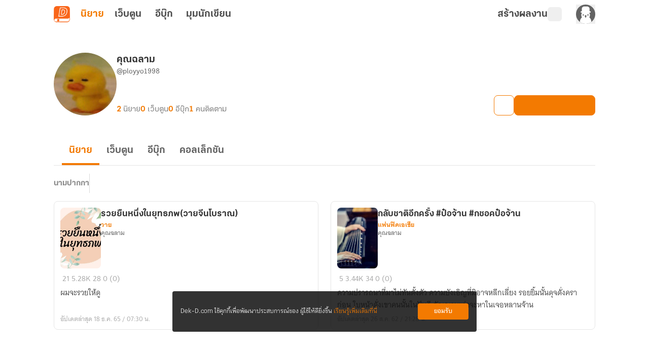

--- FILE ---
content_type: text/javascript; charset=utf-8
request_url: https://novel.dek-d.com/_nuxt/BumMX0gp.js
body_size: 7137
content:
const __vite__mapDeps=(i,m=__vite__mapDeps,d=(m.f||(m.f=["./ChQTGStY.js","./DY7sWMKQ.js","./DNfOou07.js","./Do7wJ3oI.js","./Cl1JRkpk.js","./entry.DFo7l_w7.css","./DL5SL-w1.js","./Chip.Cgx6E7BB.css","./D2aq_p0O.js","./CollectionCard.K7HQ8ULk.css","./BeBKygl1.js","./CXQzITPX.js","./OverflowMenu.DU4Gw_rV.css","./CmBp9R5-.js","./DwwT3eu7.js","./07nGpjWW.js","./DuKBwc7i.js","./RAGDB8W_.js","./BvwzkZuj.js","./NovelFull.k6ORdrIa.css","./aTEtQGDH.js","./Zek4Vvh5.js","./C9oHQgHs.js","./NovelFullCard.C7ND3AuP.css"])))=>i.map(i=>d[i]);
import{bh as Re,d as Ue,_ as me,a as pe,u as fe,H as Ne,f as _e,s as we,b as he,aC as Ee,c as ke,g as ye,bO as Oe,m as Se,o as Ie,k as Ve,X as He,r as ee,aD as Ce,A as be,cK as Ke,bt as ze,af as je,e as Fe,n as ve,i as qe,a0 as Z,J as ie}from"./DY7sWMKQ.js";import{d as G,k as g,F as i,N as a,O as l,W as m,B as e,P as U,r as H,a2 as _,a4 as A,Y as q,Z as te,U as T,X as S,au as V,S as $e,aD as Ge,aE as Qe,b as Xe,w as xe,l as Ye,ar as Je,a1 as ge,$ as F,a0 as ue,_ as Ze,L as et,Q as ce,aw as tt}from"./DNfOou07.js";import ot from"./DbjCv54d.js";import{u as nt}from"./DHOWJxEw.js";import{_ as at}from"./Dj0vc8om.js";import{_ as lt}from"./BvK4RDfk.js";import{_ as st}from"./946HWTM1.js";import{_ as rt}from"./PVkb81OZ.js";import{P as it}from"./C13yZ5NK.js";import{S as ut}from"./DIlQ9cQS.js";import{W as ct}from"./DffF8rKE.js";import{m as dt}from"./BvwzkZuj.js";import{u as de}from"./DuKBwc7i.js";import{U as mt}from"./DLQ3PPx7.js";import{u as pt}from"./D2aq_p0O.js";import ft from"./QOfl3V_q.js";const _t={class:"content"},bt={class:"info__wrapper"},vt=["innerHTML"],xt=G({__name:"WriterHiddenBar",props:{writerMenuDropdown:{},icon:{},text:{},textMobile:{},btnText:{}},setup(u){const s=u,{direction:o}=Re(),{isMobileSize:w}=Ue(),b=g(()=>s.textMobile&&w.value?s.textMobile:s.text);return(I,v)=>{const c=me;return a(),i("div",{class:U(["profile-writer-hidden-bar",{"!top-[calc(56px+60px)] max-sm:!top-[calc(56px+81px)]":e(o)==="up"}])},[l("div",_t,[l("div",bt,[m(c,{class:"icon",name:u.icon},null,8,["name"]),l("p",{class:"text",innerHTML:e(b)},null,8,vt)])])],2)}}}),ro=Object.assign(pe(xt,[["__scopeId","data-v-1853d8c4"]]),{__name:"ProfileWriterHiddenBar"}),gt={class:"mx-auto mb-0 w-full max-w-screen-ddxl px-4 sm:mb-4"},wt={class:"flex h-full flex-col justify-between md:max-w-[calc(100%-124px)]"},ht={class:"truncate font-KalatexaDisplay text-lg font-bold text-night-rider-gray dark:text-white-smoke md:text-xl"},kt={class:"-mt-0.5 block truncate font-KalatexaDisplay text-xs text-dim-gray dark:text-gainsboro-gray md:mt-0 md:text-sm"},yt={key:0,class:"flex gap-x-2 md:gap-x-4"},St={class:"font-KalatexaDisplay text-xs font-bold text-orange-ci md:text-base"},It={class:"ml-1 font-KalatexaDisplay text-xs text-suva-gray dark:text-dark-gray md:text-base"},Ct={class:"col-span-2 -mb-2 block font-KalatexaDisplay text-xs text-suva-gray dark:text-dark-gray xs:hidden md:text-base"},$t={key:0,class:"col-span-2 flex gap-2 self-end md:absolute md:bottom-6 md:right-0 md:ml-auto"},Lt={key:0},At=G({__name:"WriterHeader",props:{id:{default:0},avatarUrl:{default:""},username:{default:"dekdee"},aliasname:{default:"-"},isShowSecretMessage:{type:Boolean,default:!1},novelCount:{default:0},webtoonCount:{default:0},ebookCount:{default:0},followerCount:{default:0},commentCount:{default:0},isAccess:{type:Boolean,default:!0},currentUserId:{default:0}},emits:["block"],setup(u,{emit:s}){const o=u,w=s,b=fe(),I=Ne(),v=_e(),{isAdmin:c}=_e(),{isLogin:p}=we(v),{$fa:P,$modal:M,$alert:C}=he(),{isLoading:y,isLoadingAction:d,renderFollowButton:K}=nt(),{copy:oe,copied:h,isSupported:x}=Ee({legacy:!0}),{eventName:n}=ke(),{loginPrompt:$}=ye(),Q=H(!1),z=Oe(async()=>await K?.({writerId:o.id}),null),ne=g(()=>[{label:"นิยาย",value:o.novelCount},{label:"เว็บตูน",value:o.webtoonCount},{label:"อีบุ๊ก",value:o.ebookCount},{label:"คนติดตาม",value:o.followerCount}]);function X(){Q.value=!1}function Y(r=!1){P(n.ddSelectMenu,{page:"profile",menu_title:c?"chat":"ส่งข้อความลับ"}),W(r)}const B=g(()=>{const r=o.id;return Ke(r)});function W(r=!1){return c&&!r?o.username?I.push({path:"/messages/",query:{userIds:o.id,roomType:1,username:o.username}}):void 0:o.username?He(`https://writer.dek-d.com/${o.username??"dekdee"}/sendsecret.php`,{open:{target:"_blank"}}):void 0}async function D(){await $("กรุณาเข้าสู่ระบบเพื่อใช้งานคุณสมบัตินี้",b.fullPath)&&(X(),$e.fire({title:"บล็อกผู้ใช้งาน",html:"เมื่อกดยืนยันข้อมูลในหน้าโพรไฟล์ของผู้ใช้งานท่านนี้<br/>จะถูกซ่อนจากการมองเห็นของคุณ ภายในเวลา 1 ชั่วโมง",reverseButtons:!0,showCancelButton:!0,confirmButtonText:"ยืนยัน",cancelButtonText:"ยกเลิก",imageUrl:"https://image.dek-d.com/contentimg/writer/assets/sticker/somsom_block.webp",imageHeight:112,confirmButtonColor:"#f37a01",customClass:{container:"_writer-profile-block"}}).then(f=>{f.isConfirmed&&w("block")}))}async function J(){await $(`กรุณาเข้าสู่ระบบเพื่อรายงานโพรไฟล์<br/>${o.aliasname}`,b.fullPath)&&(X(),M.open({component:"ProfileReport",show:!0,props:{value:!0,aliasname:o.aliasname,username:o.username,currentUserId:o.currentUserId}}))}function ae(r,f){r.value==="report"?J():r.value==="block"?D():r.value==="copy"?le():r.value==="setting"&&(window.location.href="https://www.dek-d.com/member/profile/myid"),f()}async function le(){const r=window.location.href;!x||!r||(await oe(r),C({content:`คัดลอกลิงก์${h?"สำเร็จ":"ไม่สำเร็จ"}`,type:h?be.SUCCESS:be.ERROR}))}return(r,f)=>{const se=Se,N=me,R=Ve,re=Ce,L=Ie,E=ot;return a(),i("div",gt,[l("div",{class:U(["relative box-content grid h-[72px] grid-cols-[72px_minmax(0,1fr)] grid-rows-[1fr_1fr_1fr] items-center gap-x-2 gap-y-4 overflow-visible pb-20 pt-0 xs:pb-16 sm:pt-6 md:flex md:h-[124px] md:pb-6",{"pb-20 xs:pb-16 md:pb-6":!e(B)||e(c),"pb-6":e(B)&&!e(c)}])},[m(se,{class:"h-[72px] w-[72px] rounded-full md:h-[124px] md:w-[124px]",src:u.avatarUrl,alt:`รูปโปรไฟล์ของ ${u.username}`},null,8,["src","alt"]),l("div",wt,[l("div",null,[l("h1",ht,A(u.aliasname),1),l("em",kt," @"+A(u.username),1)]),u.isAccess?(a(),i("ul",yt,[(a(!0),i(q,null,te(e(ne),t=>(a(),i("li",{key:t.label,class:U([{"hidden xs:inline-block":t.label==="คนติดตาม"}])},[l("span",St,A(e(ee)(t.value)),1),l("em",It,A(t.label),1)],2))),128))])):_("",!0)]),l("div",Ct," มีผู้ติดตาม "+A(e(ee)(o.followerCount))+" คน ",1),!e(B)||e(c)?(a(),i("div",$t,[m(L,{class:"!p-0",animation:!1},{activator:S(({onToggle:t})=>[m(R,{"class-name":"!w-[34px] md:!w-10 !h-[34px] md:!h-10 !p-0 !rounded-lg",variant:"outlined",onClick:t},{default:S(()=>[m(N,{name:"fa6-solid:ellipsis-vertical",size:"16"})]),_:1},8,["onClick"])]),display:S(({onToggle:t})=>[m(re,{"static-button":"",direction:"right",class:"!left-0",lists:[{title:"คัดลอกลิงก์",value:"copy"},...u.isShowSecretMessage?[]:[{title:"ตั้งค่า My.ID",value:"setting"}],...u.isShowSecretMessage?[{title:"รายงานผู้ใช้",value:"report"},{title:"บล็อกผู้ใช้",value:"block"}]:[]],onClickSelect:k=>{ae(k,t)}},null,8,["lists","onClickSelect"])]),_:1}),u.isShowSecretMessage?(a(),i(q,{key:0},[e(p)?(a(),T(R,{key:0,"class-name":"!w-[34px] md:!w-10 !h-[34px] md:!h-10 !p-0 !rounded-lg",variant:"outlined",onClick:f[0]||(f[0]=t=>Y(!0))},{default:S(()=>[m(N,{name:"fa6-solid:envelope",size:"18"})]),_:1})):_("",!0),e(p)&&e(c)?(a(),T(R,{key:1,"class-name":"!w-[34px] md:!w-10 !h-[34px] md:!h-10 !p-0 !rounded-lg",variant:"outlined",onClick:f[1]||(f[1]=t=>Y(!1))},{default:S(()=>[m(N,{name:"dd-icon:chat-bubble",size:"18"})]),_:1})):_("",!0),m(R,{class:"!h-[34px] !rounded-lg !p-0 !text-sm max-md:flex-1 md:!h-10 md:w-[160px] md:!text-lg",disabled:e(d)||e(y),onClick:f[2]||(f[2]=()=>!e(d)&&e(z)?.onClick?.(o.id,!1,"profile"))},{default:S(()=>[e(y)?(a(),T(E,{key:1,size:"16",color:"#fff",class:"!m-0"})):(a(),i("span",Lt,A(e(z)?.label),1))]),_:1},8,["disabled"])],64)):(a(),T(R,{key:1,"class-name":"max-md:flex-1 md:w-[160px] !h-[34px] md:!h-10 !p-0 !rounded-lg !text-sm md:!text-lg",href:"https://www.dek-d.com/member/profile/info"},{default:S(()=>[...f[3]||(f[3]=[V("แก้ไขโพรไฟล์",-1)])]),_:1}))])):_("",!0)],2)])}}}),io=Object.assign(At,{__name:"ProfileWriterHeader"}),Tt={key:0,class:"font-KalatexaDisplay text-xs font-bold text-suva-gray sm:text-base"},Mt={key:1,class:"h-7 w-[0.5px] bg-gainsboro-gray dark:bg-dim-gray sm:h-[38px]"},Pt={key:2,class:"h-7 w-[0.5px] bg-gainsboro-gray dark:bg-dim-gray sm:h-[38px]"},Bt=["onClick"],Wt=["onClick"],Dt=G({__name:"SubMenuWithDropdown",props:Ge({menus:{default:()=>[]},dropdown:{default:()=>[]},label:{default:""},totalItems:{default:""}},{modelValue:{},modelModifiers:{}}),emits:["update:modelValue"],setup(u){const s=u,o=Qe(u,"modelValue"),w=H(null),b=g(()=>s.menus.map(I=>{const v=o.value!==I.value?"":s.totalItems?`(${s.totalItems})`:"";return{...I,suffix:v}}));return(I,v)=>{const c=ze,p=me,P=Ce,M=Ie;return a(),i("nav",{class:U(["mx-auto my-2 flex max-w-ddxl items-center gap-x-2 sm:my-4","[&_.-button]:!block [&_.-button]:!text-xs sm:[&_.-button]:!text-sm",{"[&_.-button]:!max-w-[221px] [&_.-button]:!truncate":s.menus.length>1}])},[s.label?(a(),i("h4",Tt,A(s.label),1)):_("",!0),s.label?(a(),i("div",Mt)):_("",!0),m(c,{id:"toolbar-with-dropdown",ref_key:"GroupMenuRef",ref:w,modelValue:o.value,"onUpdate:modelValue":v[0]||(v[0]=C=>o.value=C),menus:e(b),"navigate-button":s.menus.length>1},null,8,["modelValue","menus","navigate-button"]),s.dropdown.length>1?(a(),i("div",Pt)):_("",!0),s.dropdown.length>1?(a(),T(M,{key:3,class:"!p-0",animation:!1},{activator:S(({onToggle:C,isOpen:y})=>[l("button",{type:"button",class:U(["pl-[6px] text-xs text-dark-gray transition hover:opacity-80 sm:text-base",{"text-orange-ci":y}]),variant:"transparent",primary:"",onClick:C},[m(p,{name:"fa6-solid:chevron-down"})],10,Bt)]),display:S(({onToggle:C})=>[m(P,{class:"no-scrollbar max-h-[350px] w-[calc(100vw-32px)] overflow-y-auto sm:w-auto",direction:"right"},{default:S(()=>[(a(!0),i(q,null,te(s.dropdown,(y,d)=>(a(),i("div",{key:`${y.value}${d}`,class:U(["dropdown-item !mx-[10px] mb-1 cursor-pointer rounded-lg !px-4 !py-2 font-KalatexaDisplay text-sm text-night-rider-gray transition hover:text-orange-ci dark:text-gainsboro-white",{"!bg-orange-ci/10 font-bold !text-orange-ci dark:!bg-suva-gray/15 dark:!text-gainsboro-white":y.value===o.value}]),onClick:()=>{o.value=y.value,C(),d<=e(b).length-1&&e(w)?.slideTo(d>0?d-1:d)}},A(y.label),11,Wt))),128))]),_:2},1024)]),_:1})):_("",!0)],2)}}}),Rt=Object.assign(Dt,{__name:"ToolbarSubMenuWithDropdown"}),Ut={emptyState:[{iconState:"StateBanWriter",title:"บัญชีนี้ถูกระงับชั่วคราว",body:`เนื่องจากระบบได้ตรวจพบ<br>
      การละเมิด<a href="/help/rules/" target="_blank" class="_highlight">กติกาการใช้งาน</a>`,description:"เนื่องจากระบบได้ตรวจพบการละเมิดกติกาการใช้งาน",btnText:"กลับหน้าหลัก",key:"ban",to:"/"},{iconState:"StateNotFoundWriter",title:"ไม่พบข้อมูลของบัญชีนี้",body:`ไม่พบบัญชีนี้ หรืออาจถูกลบ<br>
      ออกจากระบบแล้ว`,description:"ไม่พบบัญชีนี้ หรืออาจถูกลบออกจากระบบแล้ว",btnText:"กลับหน้าหลัก",key:"not-found",to:"/"}],hiddenState:{iconState:"StateHiddenProfile",title:"ไม่สามารถดูข้อมูลได้",body:`เนื่องจากบัญชีนี้ตั้งค่าการแสดงข้อมูล<br>
    เป็นแบบส่วนตัว`,description:"เนื่องจากบัญชีนี้ตั้งค่าการแสดงข้อมูลเป็นแบบส่วนตัว",btnText:"กลับหน้าหลัก",key:"hidden",to:"/"},hiddenOwnerWarning:{text:"ข้อมูลในหน้านี้ถูกซ่อนอยู่ โดยจะแสดงผลเฉพาะเจ้าของโพรไฟล์นี้เท่านั้น",textMobile:"ข้อมูลในหน้านี้ถูกซ่อนอยู่<br>โดยจะแสดงผลเฉพาะเจ้าของโพรไฟล์นี้เท่านั้น",writerMenuDropdown:[{title:"แก้ไขข้อมูลผู้ใช้งาน",url:"https://www.dek-d.com/member/profile/info"},{title:"ตั้งค่า My.ID",url:"https://www.dek-d.com/member/profile/myid"}],btnText:"แก้ไข",icon:"fa6-solid:circle-info"},navigation:[{title:"นิยาย",value:"novel"},{title:"เว็บตูน",value:"webtoon"},{title:"อีบุ๊ก",value:"ebook"},{title:"คอลเล็กชัน",value:"collection"}]},Nt={class:"header-section__wrapper"},Et={class:"list-section__wrapper"},Ot={key:0,class:"novel-list__novel-count"},Vt=G({__name:"WriterSection",props:{userId:{},isCurrentUser:{type:Boolean,default:!1},isHiddenState:{type:Boolean,default:!1},currentUserId:{default:0},novelCount:{default:0},webtoonCount:{default:0},ebookCount:{default:0},collectionCount:{default:0}},setup(u){const s=fe(),{$fa:o,$api:w}=he(),b=it(w),I=ut(w),{pageName:v,eventName:c}=ke(),{redirectOnboarding:p}=je(),{navigation:P}=Ut,M=Fe(),{webMode:C}=we(M),y=ct(w),d=u,K=H(null),oe=Xe({navigation:P,shouldQuery:!0}),h=H(1),x=H("ALIAS__ALL"),n=H(s.query?.type?.toString()??C.value??"novel"),{data:$}=ve(`writer-profile-alias-list-${d.currentUserId}-${n.value}`,()=>{if(n.value==="collection")return dt;const t=n.value==="webtoon"?"webtoon":n.value==="ebook"?"ebook":"novel";return y.getAliasList({userId:d.currentUserId??0,referType:t,limit:999})},{watch:[()=>d.currentUserId,()=>n.value],immediate:!!d.currentUserId}),Q=g(()=>[...($.value?.data?.pageInfo?.totalItems??0)>1?[{label:"ทั้งหมด",value:"ALIAS__ALL",isMobile:!0}]:[],...$.value?.data?.list?.map(t=>({label:t.aliasNameStory,value:t.aliasNameStory,isMobile:!0}))??[]]),z=g(()=>[...($.value?.data?.pageInfo?.totalItems??0)>1?[{label:"ทั้งหมด",value:"ALIAS__ALL",isMobile:!0}]:[],...Q.value?.filter(t=>t.value!=="ALIAS__ALL").slice(0,20)??[]]),ne=g(()=>oe.navigation.map(t=>({...t,title:ae(t.value),to:`${s.path}?type=${t.value}`}))),X=g(()=>{switch(n.value){case"collection":return ce(()=>ie(()=>import("./ChQTGStY.js"),__vite__mapDeps([0,1,2,3,4,5,6,7,8,9]),import.meta.url));case"ebook":return ce(()=>ie(()=>import("./BeBKygl1.js"),__vite__mapDeps([10,1,2,3,4,5,11,12,13,14,15,16,17,18,19]),import.meta.url));default:return ce(()=>ie(()=>import("./aTEtQGDH.js"),__vite__mapDeps([20,11,1,2,3,4,5,12,6,7,21,22,16,17,18,23]),import.meta.url))}}),Y=g(()=>{switch(n.value){case"novel":return{title:"ไม่พบรายการนิยาย",subTitle:"เรามีนิยายในระบบมากมาย <br/>ลองมาหานิยายเรื่องโปรดของคุณกัน",btnText:"ค้นหานิยาย",to:"/",href:!1};case"webtoon":return{title:"ไม่พบรายการเว็บตูน",subTitle:"เรามีเว็บตูนในระบบมากมาย <br/>ลองมาหาเว็บตูนเรื่องโปรดของคุณกัน",btnText:"ค้นหาเว็บตูน",to:"/",href:!1};case"ebook":return{title:"ไม่พบรายการอีบุ๊ก",subTitle:"เรามีอีบุ๊กในระบบมากมาย <br/>ลองมาหาอีบุ๊กเรื่องโปรดของคุณกัน",btnText:"ค้นหาอีบุ๊ก",to:"/store/ebook/",href:!1};case"collection":return{title:"ไม่พบรายการคอลเล็กชัน",subTitle:"เราได้รวบรวมนิยายคุณภาพเอาไว้มากมาย<br/>ลองมาหาคอลเล็กชันที่คุณชื่นชอบกัน",btnText:"ค้นหาคอลเล็กชัน",to:"/collection/",href:!1};default:return{title:"ไม่พบรายการนิยาย",subTitle:"เรามีนิยายในระบบมากมาย <br/>ลองมาหานิยายเรื่องโปรดของคุณกัน",btnText:"ค้นหานิยาย",to:"/"}}}),B=g(()=>L?.value?.data?.pageInfo?.totalItems??0),W=g(()=>n.value==="collection"?"profile-collection-list":n.value==="webtoon"?"profile-webtoon-list":n.value==="ebook"?"profile-ebook-list":"profile-novel-list"),D=g(()=>n.value==="collection"?{type:"owner",page:h.value,userId:d.userId}:n.value==="ebook"?{page:h.value,userId:d?.userId,...x.value!=="ALIAS__ALL"?{alias:x.value}:{}}:{type:"user",page:h.value,novelType:"all",userId:d?.userId,...x.value!=="ALIAS__ALL"?{alias:x.value}:{}}),J=g(()=>L?.value?.data?.pageInfo.hasNext??!1);function ae(t){switch(t){case"novel":return"นิยาย";case"webtoon":return"เว็บตูน";case"ebook":return"อีบุ๊ก";case"collection":return"คอลเล็กชัน";default:return""}}function le(t,k){if(!t)return{novel:de()};switch(n.value){case"novel":case"ebook":return{isEbook:n.value==="ebook",novel:de(t,k)};case"webtoon":return{isWebtoon:!0,novel:mt(t,k)};case"collection":return{isProfilePage:!0,collection:pt(t)};default:return{novel:de(t,k)}}}function r({novelId:t,main:k,sub:O}){switch(n.value){case"novel":o(c.ddSelectNovel,{page:"profile",section:"novel-list",type_card:"novel-writer"});break;case"webtoon":o(c.ddSelectWebtoon,{page:"profile",section:"webtoon-list",type_card:"webtoon-writer"});break;case"ebook":o(c.ddSelectNovel,{page:"profile",section:"novel-ebook-list",type_card:"novel-ebook-writer",novel_id:t,main:k,sub:O});break;case"collection":o(c.ddSelectCollection,{section:"collection-list",page:v.value});break}}function f(t){n.value!==t&&(h.value=1,N(),se(t))}function se(t){window&&(window.history.replaceState({},"",`${s.path}?type=${t}`),n.value=t)}function N(){const t=document?+document.documentElement.style.getPropertyValue("--profile-alert-h").replace("px",""):51,k=d.isHiddenState?t:0;if(K.value){const O=K.value;O&&window&&window.scrollTo({top:O?.offsetTop-k,behavior:"smooth"})}}function R(){p(),o(c.ddSelectMenu,{page:v.value,menu_title:"banner-on-boarding"})}function re(){J.value&&(h.value+=1)}const{data:L,status:E}=ve(`writer-profile-lists-${d.userId}-${n.value}-${x.value}-${h.value}`,()=>n.value==="collection"?Z(`${W.value}--collection`,()=>I.getStoreCollectionList(D.value,!0)):n.value==="webtoon"?Z(`${W.value}-webtoon`,()=>b.getWebtoon(D.value)):n.value==="ebook"?Z(`${W.value}-ebook`,()=>b.getEbook(D.value)):Z(`${W.value}-novel`,()=>b.getNovels(D.value)),{watch:[W,D]});return xe(()=>x.value,()=>{h.value=1,N()}),xe(()=>$.value,()=>{if(($.value?.data?.pageInfo?.totalItems??0)===1){x.value=$.value?.data?.list?.[0]?.aliasNameStory??"ALIAS__ALL";return}x.value="ALIAS__ALL"},{deep:!0,immediate:!0}),(t,k)=>{const O=at,Le=Rt,Ae=lt,Te=st,Me=et("InfiniteLoading"),Pe=qe,Be=rt,We=Se;return a(),i("div",{ref:e(K)},[l("div",Nt,[m(O,{lists:e(ne),"manual-mode":"","active-value":e(n),onClickMenu:f},null,8,["lists","active-value"]),e(z).length?(a(),T(Le,{key:0,modelValue:e(x),"onUpdate:modelValue":k[0]||(k[0]=j=>Ye(x)?x.value=j:null),label:"นามปากกา",menus:e(z),dropdown:e(Q),"total-items":e(E)==="pending"?"":e(ee)(e(B))},null,8,["modelValue","menus","dropdown","total-items"])):_("",!0)]),l("div",Et,[e(n)==="collection"&&e(B)?(a(),i("span",Ot," จำนวน "+A(e(ee)(e(B)))+" รายการ ",1)):_("",!0),l("ul",{class:U(["group-list__list",{"-collection":e(n)==="collection"}])},[e(E)==="pending"&&e(h)===1?(a(),i(q,{key:0},te(20,j=>l("li",{key:j,class:"list__item"},[F(m(Ae,{width:"100%",height:"116px"},null,512),[[ue,e(n)==="collection"]]),F(m(Te,null,null,512),[[ue,e(n)!=="collection"]])])),64)):_("",!0),e(L)?.data?.list&&(e(h)!==1||e(E)==="success")?(a(!0),i(q,{key:1},te(e(L)?.data?.list,(j,De)=>(a(),i("li",{key:De,class:"list__item"},[(a(),T(Ze(e(X)),ge({page:e(v)},{ref_for:!0},le(j,"campaignInfo"in e(L)?.data?e(L)?.data?.campaignInfo:void 0),{onClickCard:r,onClickImage:r,onClickTitle:r}),null,16,["page"]))]))),128)):_("",!0)],2),m(Pe,null,{default:S(()=>[F(m(Me,{class:"my-6 flex justify-center overflow-visible",onInfinite:re},null,512),[[ue,e(J)]])]),_:1}),e(E)==="success"&&!e(L)?.data?.list?.length?(a(),T(Be,Je(ge({key:1},e(Y))),null,16)):_("",!0),e(n)==="novel"?(a(),T(We,{key:2,src:"https://image.dek-d.com/contentimg/writer/assets/onboarding/onboarding-banner-mobile.webp",alt:"onboarding",class:"onboarding__image",onClick:R})):_("",!0)])],512)}}}),uo=Object.assign(pe(Vt,[["__scopeId","data-v-b19f0519"]]),{__name:"ProfileWriterSection"}),Ht={class:"block-profile__state"},Kt={class:"title"},zt=G({__name:"WriterBlock",props:{currentUserId:{default:0},username:{default:"dekdee"},aliasname:{default:"-"}},emits:["unblock"],setup(u,{emit:s}){const o=u,{loginPrompt:w}=ye(),b=fe(),I=s;async function v(){await w(`กรุณาเข้าระบบเพื่อบล็อก ${o.aliasname}`,b.fullPath)&&$e.fire({title:"ปลดบล็อก",html:"เมื่อกดยืนยัน ข้อมูลที่หน้าโพรไฟล์และคอมเมนต์<br/>ทั้งหมดของผู้ใช้งานท่านนี้จะกลับมาแสดงอีกครั้ง<br/>ภายในเวลา 1 ชั่วโมง",reverseButtons:!0,showCancelButton:!0,confirmButtonText:"ยืนยัน",cancelButtonText:"ยกเลิก",imageUrl:"https://image.dek-d.com/contentimg/writer/assets/sticker/somsom-say-hi.webp",imageHeight:112,confirmButtonColor:"#f37a01",customClass:{container:"_writer-profile-block"}}).then(p=>{p.isConfirmed&&I("unblock",o.currentUserId)})}return(c,p)=>{const P=ft,M=tt("dompurify-html");return a(),i("div",Ht,[m(P),l("h2",Kt,[F(l("span",null,null,512),[[M,o.aliasname]]),p[0]||(p[0]=V(" (@",-1)),F(l("span",null,null,512),[[M,o.username]]),p[1]||(p[1]=V(") ",-1))]),p[2]||(p[2]=l("h2",{class:"title"},"ผู้ใช้งานนี้ถูกบล็อก",-1)),p[3]||(p[3]=l("p",{class:"description"},[V(" ข้อมูลในหน้าโพรไฟล์จะกลับมาแสดงอีกครั้ง"),l("br"),V(" เมื่อคุณปลดบล็อก และคุณสามารถปลดบล็อกผู้ใช้งานอื่นได้ที่"),l("br"),V(" เมนูตั้งค่าการใช้งาน > ผู้ใช้งานที่ถูกบล็อก ")],-1)),l("button",{class:"unblock",onClick:v},"ปลดบล็อก")])}}}),co=Object.assign(pe(zt,[["__scopeId","data-v-6e053976"]]),{__name:"ProfileWriterBlock"});export{uo as _,ro as a,io as b,co as c,Ut as w};


--- FILE ---
content_type: text/javascript; charset=utf-8
request_url: https://novel.dek-d.com/_nuxt/aTEtQGDH.js
body_size: 3888
content:
import{_ as oe}from"./CXQzITPX.js";import{e as ae,s as le,d as ie,H as se,b as re,c as ce,t as de,m as ve,j as me,_ as ue,q as N,r as B,i as ge,av as fe,S as we,l as _,a as ye}from"./DY7sWMKQ.js";import{_ as ke}from"./DL5SL-w1.js";import{_ as he}from"./Zek4Vvh5.js";import be from"./C9oHQgHs.js";import{d as pe,r as Ce,k as D,F as d,N as l,a3 as v,P as p,O as o,W as r,B as s,a2 as m,a4 as i,U as b,a1 as z,a7 as Y,X as y,au as w,aB as $e,Y as P,Z as Te}from"./DNfOou07.js";import{u as xe}from"./DuKBwc7i.js";import"./Do7wJ3oI.js";import"./Cl1JRkpk.js";import"./RAGDB8W_.js";import"./BvwzkZuj.js";const Ne=["href","title"],Be={class:"writer-novel-full-card__header"},_e={class:"header__cover"},Se={class:"_invisible-screen-reader -invisible"},Pe={key:0,class:"badge-order badge-end"},Me={class:"flex"},Le={key:1,class:"ranking-update"},Ve={class:"_invisible-screen-reader -invisible"},Oe=["href","title"],Ae={class:"body__top"},Ie={class:"top__review-title"},Re={class:"top__info"},Ee={class:"info__score"},De={class:"score__value"},ze={class:"info__chapter"},Ye={class:"info__reviewer -reviewer"},Fe=["href","title"],He={class:"body__bottom"},We=["id"],Ue={key:1,class:p("writer-novel-full-card__body")},je={class:"body__top"},qe={class:"top__stat-list"},Xe={key:0,class:"stat-list__list-item -chapter"},Ze={key:1,class:"stat-list__list-item -view"},Ge={key:2,class:"stat-list__list-item -comment"},Je={key:3,class:"stat-list__list-item -review"},Ke={class:"tag-zone"},Qe={class:"body__bottom"},et=["datetime"],tt=pe({__name:"NovelFullCard",props:{novel:{default:()=>({...xe()})},novelTypeCard:{default:""},reviewNovelLink:{default:""},forceToNovelLink:{type:Boolean},showTags:{type:Boolean,default:!0},showDate:{type:Boolean,default:!0},showChapter:{type:Boolean,default:!0},showViewer:{type:Boolean,default:!0},showComment:{type:Boolean,default:!0},showReview:{type:Boolean,default:!0},showCreateDate:{type:Boolean,default:!1},published:{type:Boolean},showBadge:{type:Boolean,default:!0},showHashTag:{type:Boolean,default:!1},showRankUpdate:{type:Boolean},isTrackAnalytics:{type:Boolean},isTrackEventView:{type:Boolean,default:!0},screen:{default:""}},emits:["click-novel","click-category","click-author","click-tag","click-select-option","click"],setup(e,{emit:F}){const H=ae(),{isOpenApp:W}=le(H),t=e,C=F,{isMobileSize:U}=ie(),M=se(),{$fa:S,$modal:j,$dayjs:L}=re(),{pageName:V,eventName:x}=ce(),O=Ce(null),A=new Set,I=t.novel?.analytics?.parameters?.page||t.screen||V.value,q=D(()=>t.novel?.novelType==="WEBTOON");D(()=>t.showCreateDate?t.novel.createdAt:t.novel.updatedAt);const X=t.novel?.tagCampaign!==null||t.novel?.analytics?.parameters?.typeCard==="hashtag-campaign",Z={observer:!1,observeParents:!1,loop:!1,slidesOffsetBefore:0,slidesOffsetAfter:0,spaceBetween:6,initialSlide:0,slidesPerView:"auto",watchSlidesProgress:!1,freeMode:!1,nested:!0,navigation:{nextEl:`.swiper-button-next-${t.novel.id}-tag`,prevEl:`.swiper-button-prev-${t.novel.id}-tag`}};function $(a,n){(a.isBeginning||a.isEnd)&&n.stopPropagation()}function G(a){return a?t.novel?.analytics?.viewName||x.ddViewRecommendNovel:X&&t?.novel?.tagCampaign?.eventName||t.novel?.analytics?.name||x.ddSelectNovel}function R(a){if(t.isTrackAnalytics||a){const n=t.novel?.analytics?.parameters?.algo,f=t.novel?.analytics?.parameters?.order,k=t.novel?.analytics?.parameters?.campaignType||t.novel?.tagCampaign?.campaignType,T=t.novel?.analytics?.parameters?.campaignId||t.novel?.tagCampaign?.key,h=t.novel?.analytics?.parameters?.section,u=t.novel?.analytics?.parameters?.typeCard;J(a,u,h,n,f,k,T)}}function J(a,n,f,k,T,h,u){S(G(a),{page:I,...n?{type_card:n}:{},...f?{section:f}:{},...k?{algo:k}:{},...T?{order:T}:{},...h?{dd_campaign_type:h}:{},...u?{dd_campaign_id:u}:{}})}function g(a,n){if(["title","card","description","review-body"].includes(a)&&(C("click-novel",t),R(!1),t.novel?.typeCard==="review"&&t.novel?.review?.reviewLink?M.push(t.novel?.review?.reviewLink):t.novel?.novelLink&&window.open(t.novel?.novelLink??"","_blank")),a==="tag"){const f=n;if(!f?.tag)return;C("click-tag",f?.tag),M.push(`/search/?textMode=tag&text=${f?.tag}`)}a==="author"&&C("click-author",t),a==="category"&&C("click-category",t),C("click",t)}function K(){if(t.novel.tagCampaign){const a=t.novel?.tagCampaign!==null||t.novel?.analytics?.parameters?.typeCard==="hashtag-campaign";S(x.ddSearch,{dd_campaign_id:t.novel.tagCampaign?.key??"",page:V.value,section:"none",search_term:t.novel.tagCampaign?.name??"",dd_campaign_type:a&&(t.novel?.analytics?.parameters?.campaignId||t.novel?.tagCampaign?.key)?"hashtag-campaign":null})}}function Q(){if(W.value){const n=encodeURIComponent(`https://novel.dek-d.com/stories/${t.novel.id||0}/review/video/?az=2&bar=0&bounce=0`);window.open(`dekd.novel://page/webview?link=${n}`)}else j.open({component:"PromoteVideo",show:!0,props:{novel:t.novel},backdropClass:"backdrop-blur-none"});const a=t.novel?.analytics?.parameters?.section;S(x.ddSelectMenu,{page:I,section:a,menu_title:"view-video-promote"})}return de(O,([{isIntersecting:a}])=>{!t.isTrackEventView||!t?.novel?.analytics?.viewName||a&&!A.has(`${t.novel.id.toString()}-${t.novel?.analytics?.parameters?.section?.toString()||"none"}`)&&(A.add(`${t.novel.id.toString()}-${t.novel?.analytics?.parameters?.section?.toString()||"none"}`),R(!0))},{threshold:.5}),(a,n)=>{const f=oe,k=ve,T=ke,h=me,u=ue,E=ge,ee=he,te=be;return l(),d("article",{ref_key:"novelCardRef",ref:O,class:p(`writer-novel-full-card ${e.showTags&&!["review"].includes(e.novelTypeCard??"")?"-tags-desktop":""} ${e.showTags&&!["review"].includes(e.novelTypeCard??"")?"-tags-mobile":""} -${e.novelTypeCard}`),onClick:n[11]||(n[11]=v(c=>g("card"),["stop"]))},[o("a",{href:e.novelTypeCard==="review"?e.novel?.review?.reviewLink:e.novel.novelLink,title:`${e.novelTypeCard==="review"?"รีวิวนิยายเรื่อง":"อ่านนิยายเรื่อง"}${e.novel.title}`,target:"_blank",class:p(`_invisible-screen-reader ${e.forceToNovelLink?"-overflow":"-invisible"}`),rel:"noopener noreferrer",onClick:n[0]||(n[0]=v(c=>g("force-card"),["stop"]))},null,10,Ne),r(f,{"novel-type-card":t.novelTypeCard,"novel-id":e.novel.id,"owner-id":e.novel.userId,"is-webtoon":s(q),mc:e.novel.mc,sc:e.novel.sc,section:e.novel.analytics?.parameters?.section||"none",page:e.novel.analytics?.parameters?.page||"",onClickSelectOption:n[1]||(n[1]=c=>C("click-select-option",c))},null,8,["novel-type-card","novel-id","owner-id","is-webtoon","mc","sc","section","page"]),o("div",Be,[o("figure",_e,[r(k,{"data-url":e.novel.thumbnailNormal,width:80,height:120,class:"cover__image",alt:`ปกนิยาย ${e.novel.title}`,src:e.novel.thumbnailNormal,onClick:n[2]||(n[2]=v(c=>g("title"),["stop"]))},null,8,["data-url","alt","src"]),o("figcaption",Se,i(e.novel.title),1),e.novel.isEnd?(l(),d("span",Pe," จบ ")):m("",!0)]),o("div",{class:p(["header__content",{"-show-badge":!!t.novel.badgeProps}])},[o("div",Me,[e.showBadge&&t.novel.badgeProps&&t.novel.badgeProps.text&&t.novel.badgeProps.text!=="จบแล้ว"?(l(),b(T,z({key:0,class:"content__badge"},t.novel.badgeProps),null,16)):m("",!0),e.showRankUpdate&&e.novel?.rank?.icon?(l(),d("div",Le,[o("figure",null,[r(k,{"data-url":e.novel.rank?.icon,alt:e.novel.rank?.badge||"ติดท็อป",src:e.novel.rank?.icon},null,8,["data-url","alt","src"]),o("figcaption",Ve,i(e.novel.rank?.badge||"ติดท็อป"),1)]),o("span",{class:"text-rank-update",style:Y(`color: ${e.novel.rank?.color}`)},i(e.novel.rank?.badge),5)])):m("",!0)]),o("h3",{class:"content__title",onClick:n[3]||(n[3]=v(c=>g("title"),["stop"]))},i(e.novel.title),1),r(h,{class:"content__category",to:e.novel.categoryLink,title:`นิยาย${e.novel.categoryName} ทั้งหมด`,prefetch:!1,onClick:n[4]||(n[4]=v(c=>g("category"),["stop"]))},{default:y(()=>[w(i(e.novel.categoryName),1)]),_:1},8,["to","title"]),o("a",{href:e.novel.profileLink,title:`โปรไฟล์ของ ${e.novel.alias}`,rel:"noopener noreferrer",class:"content__author",target:"_blank",onClick:n[5]||(n[5]=v(c=>g("author"),["stop"]))},i(e.novel.alias),9,Oe)],2)]),e.novelTypeCard=="review"&&e.novel?.review?(l(),d("div",{key:0,class:p(`writer-novel-full-card__body -${e.novelTypeCard}`)},[o("div",Ae,[o("div",Ie,i(e.novel.review?.headline),1),o("div",Re,[o("span",Ee,[r(u,{class:"score__icon icon",name:"fa-solid:star"}),o("span",De,i(e.novel.review?.score),1)]),o("span",ze," อ่านไปถึงลำดับตอนที่ "+i(s(N)(s(B)(e.novel?.totalChapter))),1),r(E,null,{default:y(()=>[(l(),b($e,{to:`#review-${e.novel?.review?.id}`,disabled:!s(U)},[o("div",Ye,[n[12]||(n[12]=w(" โดย ",-1)),o("div",{class:"reviewer__thumbnail",style:Y({"background-image":`url(${e.novel?.review?.reviewer?.thumbnail})`})},null,4),o("a",{href:e.novel?.review?.reviewer?.profileLink,title:`โปรไฟล์ของ ${e.novel?.review?.reviewer?.alias}`,rel:"noopener noreferrer",class:"reviewer__aliasname",target:"_blank",onClick:n[6]||(n[6]=v(c=>g("reviewer-alias"),["stop"]))},i(e.novel?.review?.reviewer?.alias),9,Fe)])],8,["to","disabled"]))]),_:1})])]),o("p",{class:"body__review-body",onClick:n[7]||(n[7]=v(c=>g("review-body"),["stop"]))},i(e.novel?.review?.body),1),o("div",He,[o("div",{id:`review-${e.novel?.review?.id}`,class:"bottom__reviewer -reviewer -mobile"},null,8,We)])],2)):(l(),d("div",Ue,[o("div",je,[o("ul",qe,[e.showChapter?(l(),d("li",Xe,[r(u,{class:"icon",name:"fa6-solid:list"}),w(" "+i(e.novel.totalChapterText),1)])):m("",!0),e.showViewer?(l(),d("li",Ze,[r(u,{class:"icon",name:"fa6-solid:eye"}),w(" "+i(s(N)(s(B)(e.novel.totalViewer))),1)])):m("",!0),e.showComment?(l(),d("li",Ge,[r(u,{class:"icon",name:"fa6-solid:comment"}),w(" "+i(s(N)(s(B)(e.novel.totalComment))),1)])):m("",!0),e.showReview?(l(),d("li",Je,[r(u,{class:"icon",name:"fa6-solid:star"}),!e.novel.review?.score||e.novel.review?.score==0?(l(),d(P,{key:0},[w("0 (0)")],64)):(l(),d(P,{key:1},[w(i(s(fe)(e.novel.review?.score??0,1))+" ("+i(s(N)(s(B)(e.novel.review?.totalVotedUser??0)))+")",1)],64))])):m("",!0)])]),o("p",{class:p("body__description"),onClick:n[8]||(n[8]=v(c=>g("description"),["stop"]))},i(e.novel.description),1),o("div",Ke,[e.showTags&&e.novel.hasPromoteVideo?(l(),d("div",{key:0,class:"h-6 w-6 place-self-end border-none !p-0",onClick:v(Q,["stop"])},[r(u,{name:"dd-icon:video",class:"text-dark-gray hover:text-orange-ci dark:text-gainsboro-white dark:hover:text-orange-ci",size:24})])):m("",!0),r(E,null,{default:y(()=>[e.showTags?(l(),b(s(we),z({key:0,"instance-name":`${e.novel.id}-tag`,"wrapper-tag":"ul",onTouchStart:$,onTouchMove:$,onTouchEnd:$,onTouchMoveOpposite:$,onSliderFirstMove:$,onSliderMove:$},Z),{default:y(()=>[e.novel.tagCampaign?(l(),b(s(_),{key:0,tag:"li",class:"border-none !p-0"},{default:y(()=>[r(ee,{link:"",color:e.novel.tagCampaign.color,label:e.novel.tagCampaign.name,icon:e.novel.tagCampaign.icon,onClick:K},null,8,["color","label","icon"])]),_:1})):m("",!0),e.novel.isPublished?(l(),b(s(_),{key:1,tag:"li",class:"border-none !p-0"},{default:y(()=>[r(h,{to:"/writer/publishing",target:"_blank",prefetch:!1,title:"นิยายตีพิมพ์",class:"badge-publish tag-list__list-item",onClick:n[9]||(n[9]=v(()=>{},["stop"]))},{default:y(()=>[r(te),n[13]||(n[13]=w(" นิยายตีพิมพ์ ",-1))]),_:1})]),_:1})):m("",!0),e.novel.isLockedCampaign?(l(),b(s(_),{key:2,tag:"li",class:"border-none !p-0"},{default:y(()=>[o("div",{class:"badge-campaign tag-list__list-item",onClick:n[10]||(n[10]=v(()=>{},["stop"]))},[r(u,{class:"-icon",name:"fa6-solid:bolt-lightning"}),w(" "+i(e.novel.campaignTopic||"ลดราคา"),1)])]),_:1})):m("",!0),(l(!0),d(P,null,Te(e.novel.tagCampaign?e.novel.tags?.slice(1):e.novel.tags,(c,ne)=>(l(),b(s(_),{key:`${e.novel.id}-tag-${ne}`,tag:"li",class:p(["swiper-slide"]),onClick:v(nt=>g("tag",{tag:c}),["stop"])},{default:y(()=>[w(i(`${e.showHashTag?`#${c}`:c}`),1)]),_:2},1032,["onClick"]))),128))]),_:1},16,["instance-name"])):m("",!0)]),_:1})]),o("div",Qe,[e.showDate?(l(),d("time",{key:0,class:"bottom__updated-at",datetime:s(L)(e.novel.updatedAt).format("YYYY-MM-DD")}," อัปเดตล่าสุด "+i(s(L)(e.novel.updatedAt).add(543,"year").format("D MMM YY / HH:mm น.")),9,et)):m("",!0)])]))],2)}}}),gt=Object.assign(ye(tt,[["__scopeId","data-v-4de89b40"]]),{__name:"WriterNovelFullCard"});export{gt as default};
